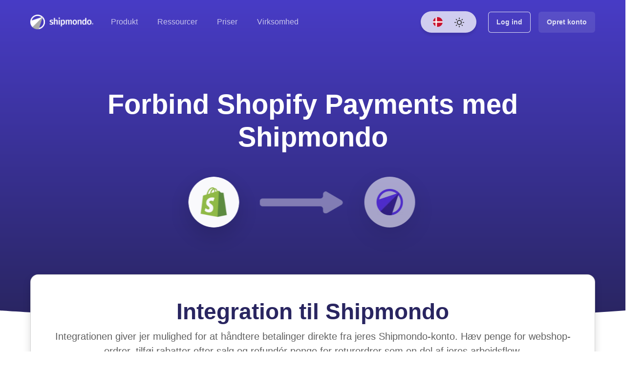

--- FILE ---
content_type: text/html; charset=utf-8
request_url: https://shipmondo.com/dk/integrationer/shopify-payments/
body_size: 10321
content:
<!doctype html><html lang=da prefix="og: http://ogp.me/ns#" data-bs-theme=light><meta name=viewport content="width=device-width,initial-scale=1"><link rel=apple-touch-icon sizes=180x180 href=/apple-touch-icon.png><link rel=icon type=image/png sizes=32x32 href=/favicon-32x32.png><link rel=icon type=image/png sizes=16x16 href=/favicon-16x16.png><link rel=manifest href=/site.webmanifest><link rel=mask-icon href=/safari-pinned-tab.svg color=#292560><meta name=msapplication-TileColor content=#ffffff><meta name=theme-color content=#ffffff><link rel=preload href=/assets/fonts/OpenSans-Regular.woff2 as=font type=font/woff2 crossorigin><link rel=preload href=/assets/fonts/fa-solid-900.woff2 as=font type=font/woff2 crossorigin><link rel=preload href=/assets/fonts/OpenSans-Light.woff2 as=font type=font/woff2 crossorigin><link rel=preload href=/assets/fonts/OpenSans-Bold.woff2 as=font type=font/woff2 crossorigin><link rel=preload href=/assets/fonts/fa-brands-400.woff2 as=font type=font/woff2 crossorigin><link rel=preconnect href=https://api-iam.intercom.io><style>@font-face{font-family:'Open Sans';src:url('/assets/fonts/OpenSans-ExtraBold.woff2') format('woff2'),url('/assets/fonts/OpenSans-ExtraBold.woff') format('woff');font-weight:800;font-style:normal;font-display:swap}@font-face{font-family:Caveat;src:url('/assets/fonts/Caveat-Bold.woff2') format('woff2'),url('/assets/fonts/Caveat-Bold.woff') format('woff');font-weight:700;font-style:normal;font-display:swap}@font-face{font-family:Caveat;src:url('/assets/fonts/Caveat-Regular.woff2') format('woff2'),url('/assets/fonts/Caveat-Regular.woff') format('woff');font-weight:400;font-style:normal;font-display:swap}@font-face{font-family:'Open Sans';src:url('/assets/fonts/OpenSans-Regular.woff2') format('woff2'),url('/assets/fonts/OpenSans-Regular.woff') format('woff');font-weight:400;font-style:normal;font-display:swap}@font-face{font-family:'Open Sans';src:url('/assets/fonts/OpenSans-LightItalic.woff2') format('woff2'),url('/assets/fonts/OpenSans-LightItalic.woff') format('woff');font-weight:300;font-style:italic;font-display:swap}@font-face{font-family:'Open Sans';src:url('/assets/fonts/OpenSans-SemiBold.woff2') format('woff2'),url('/assets/fonts/OpenSans-SemiBold.woff') format('woff');font-weight:600;font-style:normal;font-display:swap}@font-face{font-family:'Open Sans';src:url('/assets/fonts/OpenSans-SemiBoldItalic.woff2') format('woff2'),url('/assets/fonts/OpenSans-SemiBoldItalic.woff') format('woff');font-weight:600;font-style:italic;font-display:swap}@font-face{font-family:'Open Sans';src:url('/assets/fonts/OpenSans-Bold.woff2') format('woff2'),url('/assets/fonts/OpenSans-Bold.woff') format('woff');font-weight:700;font-style:normal;font-display:swap}@font-face{font-family:'Open Sans';src:url('/assets/fonts/OpenSans-ExtraBoldItalic.woff2') format('woff2'),url('/assets/fonts/OpenSans-ExtraBoldItalic.woff') format('woff');font-weight:800;font-style:italic;font-display:swap}@font-face{font-family:'Open Sans';src:url('/assets/fonts/OpenSans-Light.woff2') format('woff2'),url('/assets/fonts/OpenSans-Light.woff') format('woff');font-weight:300;font-style:normal;font-display:swap}@font-face{font-family:'Open Sans';src:url('/assets/fonts/OpenSans-BoldItalic.woff2') format('woff2'),url('/assets/fonts/OpenSans-BoldItalic.woff') format('woff');font-weight:700;font-style:italic;font-display:swap}@font-face{font-family:'Open Sans';src:url('/assets/fonts/OpenSans-Italic.woff2') format('woff2'),url('/assets/fonts/OpenSans-Italic.woff') format('woff');font-weight:400;font-style:italic;font-display:swap}</style><style>@keyframes spinner{to{transform:rotate(1turn)}}.page-loading{background-color:#0b0f19;bottom:0;height:100%;left:0;opacity:0;position:fixed;right:0;top:0;transition:all .4s ease-in-out .2s;visibility:hidden;width:100%;z-index:99999}.page-loading.active{opacity:1;visibility:visible}.page-loading.active>.page-loading-inner{opacity:1}.page-loading-inner{left:0;opacity:0;position:absolute;text-align:center;top:50%;transform:translateY(-50%);transition:opacity .2s ease-in-out;width:100%}.page-loading-inner>span{color:#fff;opacity:.6;display:block;font-size:1rem;font-weight:400}.page-spinner{animation:spinner .75s linear infinite;border-width:.15em;border-style:solid;border-color:hsla(0,0%,100%,.4) transparent hsla(0,0%,100%,.4) hsla(0,0%,100%,.4);border-radius:50%;display:inline-block;height:2.75rem;margin-bottom:.75rem;vertical-align:text-bottom;width:2.75rem}</style><link rel=stylesheet media=all href=/assets/css/fonts-2111088d4fe69361730a7e902fb6a8bb.css><link rel=stylesheet media=all href=/assets/css/extra-bd6025911f311765ee19ed9038f74cc3.css><link rel=stylesheet media=all href=/assets/css/theme-cacdcdd200a070144ea30a51b18c12e6.css><script data-cookieconsent=ignore>function gtag(){dataLayer.push(arguments)}window.dataLayer=window.dataLayer||[],gtag("consent","default",{ad_personalization:"denied",ad_storage:"denied",ad_user_data:"denied",analytics_storage:"denied",functionality_storage:"denied",personalization_storage:"denied",security_storage:"granted",wait_for_update:500}),gtag("set","ads_data_redaction",!0),gtag("set","url_passthrough",!0)</script><script data-cookieconsent=ignore>!function(e,t,a,n,s){e[n]=e[n]||[],e[n].push({"gtm.start":(new Date).getTime(),event:"gtm.js"});var m=t.getElementsByTagName(a)[0],r=t.createElement(a);r.async=!0,r.src="https://load.gtm.shipmondo.com/igimvgrh.js?st=WN3WD9M",m.parentNode.insertBefore(r,m)}(window,document,"script","dataLayer")</script><script id=Cookiebot src=https://consent.cookiebot.com/uc.js defer data-culture=DA data-cbid=6f5d5caa-4355-4736-aa13-8e868bb685fd data-blockingmode=auto data-consentmode-defaults=disabled></script><link rel=alternate href=https://shipmondo.com/integrations/shopify-payments/ hreflang=x-default><link rel=alternate href=https://shipmondo.com/dk/integrationer/shopify-payments/ hreflang=da><link rel=alternate href=https://shipmondo.com/integrations/shopify-payments/ hreflang=en><link rel=alternate href=https://shipmondo.com/no/integrasjoner/shopify-payments/ hreflang=no><link rel=alternate href=https://shipmondo.com/se/integrationer/shopify-payments/ hreflang=sv><meta charset=utf-8><!--[if IE]>
  <meta http-equiv="X-UA-Compatible" content="IE=edge"/><![endif]--><title>Integrér din Shopify betalingsgateway med Shipmondo</title><meta name=language content=da><link rel=alternate type=application/rss+xml title=Shipmondo href=/feed.xml><meta property=og:image content="https://images.shipmondo.com/shipmondo-icon.png?format=auto&width=1800"><meta name=generator content="Jekyll v4.3.3"><meta property=og:title content="Integrér din Shopify betalingsgateway med Shipmondo"><meta property=og:locale content=da><meta name=description content="Automatisér dit ordreflow og fragthåndtering: Tilknyt Shopify Payments og hæv penge, book fragt og print pakkelabels automatisk og meget mere."><meta property=og:description content="Automatisér dit ordreflow og fragthåndtering: Tilknyt Shopify Payments og hæv penge, book fragt og print pakkelabels automatisk og meget mere."><link rel=canonical href=https://shipmondo.com/dk/integrationer/shopify-payments/ ><meta property=og:url content=https://shipmondo.com/dk/integrationer/shopify-payments/ ><meta property=og:site_name content=Shipmondo><meta property=og:type content=website><meta name=twitter:card content=summary><meta property=twitter:title content="Integrér din Shopify betalingsgateway med Shipmondo"><script type=application/ld+json>{"@context":"https://schema.org","@type":"WebPage","description":"Automatisér dit ordreflow og fragthåndtering: Tilknyt Shopify Payments og hæv penge, book fragt og print pakkelabels automatisk og meget mere.","headline":"Integrér din Shopify betalingsgateway med Shipmondo","url":"https://shipmondo.com/dk/integrationer/shopify-payments/"}</script><body><!--[if lt IE 8]>
<p class="browserupgrade">You are using an <strong>outdated</strong> browser. Please <a href="http://browsehappy.com/">upgrade your browser</a> to improve your
    experience.</p>
<![endif]--><div class="page-loading active"><div class=page-loading-inner><div class=page-spinner></div><span>Indlæser...</span></div></div><nav class="st-nav navbar main-nav navbar-expand-lg fixed-top" id=main-nav><div class=container><ul class="st-nav-menu nav navbar-nav"><li class="st-nav-section nav-item"><a href=/dk/ class="navbar-brand py-0 d-flex aign-items-center"><img alt=Shipmondo class="logo logo-dark" src="https://images.shipmondo.com/logos/shipmondo/logo-v2.svg?format=auto"> <img alt=Shipmondo class="logo logo-light" src="https://images.shipmondo.com/logos/shipmondo/logo-light-v2.svg?format=auto"></a><li class="st-nav-section st-nav-primary nav-item"><span class="st-root-link item-products st-has-dropdown nav-link" data-dropdown=product>Produkt </span><span class="st-root-link item-ressources st-has-dropdown nav-link" data-dropdown=ressources>Ressourcer </span><a class="st-root-link nav-link" href=/dk/priser/ >Priser</a> <span class="st-root-link item-company st-has-dropdown nav-link" data-dropdown=company>Virksomhed</span><li class="st-nav-section st-nav-options nav-item"><span class="d-flex align-items-center shadow-box bg-body rounded-pill px-4 btn bg-opacity-75"><span class="item-language cursor-pointer st-has-dropdown me-4" data-dropdown=language><div class="fl fl-da rounded-circle"></div></span><span class="item-theme cursor-pointer st-has-dropdown" data-dropdown=theme><span class=theme-icon-active><i class="theme-icon rounded-circle" data-feather=circle width=20 height=20></i></span></span></span><li class="st-nav-section st-nav-secondary nav-item align-items-center"><a class="btn btn-outline-primary btn-outlined ms-4 me-3 px-3" href="https://app.shipmondo.com/account/login/?locale=da&redirect_to=/main/app"><span class="d-md-none d-lg-inline">Log ind</span> </a><a class="btn btn-primary btn-solid px-3" href="https://app.shipmondo.com/account/sign-up/?locale=da"><span class="d-md-none d-lg-inline">Opret konto</span></a><li class="st-nav-section st-nav-mobile nav-item"><button class="st-root-link navbar-toggler" type=button aria-label=Menu data-bs-toggle=offcanvas data-bs-target=#mobile-menu><span class=icon-bar></span> <span class=icon-bar></span> <span class=icon-bar></span></button><div class="offcanvas offcanvas-start" tabindex=-1 id=mobile-menu><div class=offcanvas-header><img alt=Shipmondo class="logo logo-dark" src="https://images.shipmondo.com/logos/shipmondo/logo-v2.svg?format=auto"> <img alt=Shipmondo class="logo logo-light" src="https://images.shipmondo.com/logos/shipmondo/logo-light-v2.svg?format=auto"> <button type=button class=btn-close data-bs-dismiss=offcanvas data-bs-target=#mobile-menu></button></div><div class="offcanvas-body p-0"><div class=flex-container><div class="scrollable-container pt-4"><div class="accordion accordion-flush" id=accordionExample><div class=accordion-item><div class="accordion-header h2" id=headingOne><button class="accordion-button collapsed fw-bold" type=button data-bs-toggle=collapse data-bs-target=#collapseOne aria-expanded=true aria-controls=collapseOne>Produkt</button></div><div id=collapseOne class="accordion-collapse collapse" aria-labelledby=headingOne data-bs-parent=#accordionExample><div class=accordion-body><p class="h5 link-title fw-bold small text-uppercase mt-2">Connect<ul><li class=pt-3><a href=/dk/transportoerer/ >Transportører</a><li class=pt-3><a href=/dk/integrationer/ >Integrationer</a></ul><p class="h5 link-title fw-bold small text-uppercase mt-4">Populære funktioner<ul><li class=pt-3><a href=/dk/funktioner/book-fragt/ class=d-block>Book Fragt</a><li class=pt-3><a href=/dk/funktioner/ordrehaandtering/ class=d-block>Ordrehåndtering</a><li class=pt-3><a href=/dk/funktioner/automatisk-udskrivning/ class=d-block>Automatisk Udskrivning</a><li class=pt-3><a href=/dk/funktioner/delivery-checkout/ class=d-block>Delivery Checkout</a><li class=pt-3><a href=/dk/funktioner/personlig-besked/ class=d-block>Personlig Besked</a><li class=pt-3><a href=/dk/funktioner/returportal/ class=d-block>Returportal</a><li class=pt-3><a href=/dk/funktioner/bogfoering/ class=d-block>Automatisk Bogføring</a></ul></div></div><div class=accordion-item><div class="accordion-header h2" id=headingThree><button class="accordion-button collapsed fw-bold" type=button data-bs-toggle=collapse data-bs-target=#collapseThree aria-expanded=false aria-controls=collapseThree>Ressourcer</button></div><div id=collapseThree class="accordion-collapse collapse" aria-labelledby=headingThree data-bs-parent=#accordionExample><div class=accordion-body><p class="h5 link-title fw-bold small text-uppercase mt-2">Support<ul><li class=pt-3><a href=https://help.shipmondo.com/da/ class=d-block>Kundecenter</a><li class=pt-3><a href=/dk/kontakt/ class=d-block>Kontakt</a><li class=pt-3><a href=https://status.shipmondo.com/ class=d-block>Driftsstatus</a></ul><p class="h5 link-title fw-bold small text-uppercase mt-4">Viden<ul><li class=pt-3><a href=https://help.shipmondo.com/da/collections/104168-faq class=d-block>FAQ</a><li class=pt-3><a href=/dk/blog/ class=d-block>Blog</a><li class=pt-3><a href=/dk/produktnyheder/ class=d-block>Produktnyheder</a><li class=pt-3><a href=/dk/blog/kategorier/cases/ class=d-block>Cases</a><li class=pt-3><a href=/dk/ordbog/ class=d-block>Ordbog</a><li class=pt-3><a href=/dk/demo/ class=d-block>Demo</a></ul></div></div></div></div><div class=accordion-item><div class="accordion-header h2" id=headingFour><button class="accordion-button collapsed fw-bold" type=button data-bs-toggle=collapse data-bs-target=#collapseFour aria-expanded=false aria-controls=collapseFour>Til udviklere</button></div><div id=collapseFour class="accordion-collapse collapse" aria-labelledby=headingFour data-bs-parent=#accordionExample><div class=accordion-body><ul><li class=pt-3><a href=https://shipmondo.dev/ class=d-block>Shipmondo.dev</a><li class=pt-3><a href=https://shipmondo.dev/docs/getting-started/ class=d-block>Fuld dokumentation</a><li class=pt-3><a href=https://shipmondo.dev/changelog/ class=d-block>API changelog</a><li class=pt-3><a href=https://shipmondo.dev/api-reference#/ class=d-block>API Reference</a><li class=pt-3><a href=https://shipmondo.dev/docs/sandbox/ class=d-block>Sandbox</a></ul></div></div><div class="fw-bold direct-link h2"><a href=/dk/priser/ >Priser</a></div></div><div class=accordion-item><div class="accordion-header h2" id=headingSix><button class="accordion-button collapsed fw-bold" type=button data-bs-toggle=collapse data-bs-target=#collapseSix aria-expanded=false aria-controls=collapseSix>Virksomhed</button></div><div id=collapseSix class="accordion-collapse collapse" aria-labelledby=headingSix data-bs-parent=#accordionExample><div class=accordion-body><p class="h5 link-title fw-bold small text-uppercase mt-2">Bliv klogere<ul><li class=pt-3><a href=/dk/om-os/ class=d-block>Om os</a><li class=pt-3><a href=/dk/kontakt/ class=d-block>Kontakt</a><li class=pt-3><a href=/dk/samarbejdspartnere/ class=d-block>Samarbejdspartnere</a><li class=pt-3><a href=https://karriere.shipmondo.com/ class=d-block>Karriere</a><li class=pt-3><a href=/dk/sikkerhed/ class=d-block>Betingelser og sikkerhed</a><li class=pt-3><a href=/dk/presse/ class=d-block>Presse</a></ul></div></div></div></div></div><div class=sticky-bottom-container><div class=row><div class="col-12 mb-2"><a href="https://app.shipmondo.com/account/login/?locale=da&redirect_to=/main/app" class="btn btn-outline-primary w-100">Log ind</a></div><div class=col-12><a href="https://app.shipmondo.com/account/sign-up/?locale=da" class="btn btn-secondary w-100">Opret konto</a></div></div></div></div></div></div></ul></div><div class=st-dropdown-root><div class=st-dropdown-bg><div class=st-alt-bg></div></div><div class=st-dropdown-arrow></div><div class=st-dropdown-container><div class=st-dropdown-section data-dropdown=product><div class=st-dropdown-content><div class=st-dropdown-content-group><p class="h5 small text-uppercase ps-2 fw-bold">Connect</p><a class="dropdown-item mb-2" href=/dk/transportoerer/ ><div class="d-flex flex-row align-items-center"><div class="bg-secondary-subtle text-secondary p-3 rounded-3 me-lg-3 me-md-auto"><i class="fas fa-truck icon-md fs-4"></i></div><div><p class="h6 fw-bold link-title m-0">Transportører<p class="m-0 text-muted">Send til hele verden</div></div></a><a class="dropdown-item mb-2" href=/dk/integrationer/ ><div class="d-flex flex-row align-items-center"><div class="bg-secondary-subtle text-secondary p-3 rounded-3 me-lg-3 me-md-auto"><i class="fas fa-cogs icon-md fs-4"></i></div><div><p class="h6 fw-bold link-title m-0">Integrationer<p class="m-0 text-muted">Spar tid med automatisering</div></div></a></div><div class=st-dropdown-content-group><p class="h5 small h5 small text-uppercase ps-2 fw-bold mb-1">Populære funktioner<div class="row flex-nowrap"><div class=col><a class=dropdown-item href=/dk/funktioner/book-fragt/ >Book Fragt</a> <a class=dropdown-item href=/dk/funktioner/automatisk-udskrivning/ >Automatisk Udskrivning</a> <a class=dropdown-item href=/dk/funktioner/personlig-besked/ >Personlig Besked</a> <a class=dropdown-item href=/dk/funktioner/bogfoering/ >Automatisk Bogføring</a></div><div class=col><a class=dropdown-item href=/dk/funktioner/ordrehaandtering/ >Ordrehåndtering</a> <a class=dropdown-item href=/dk/funktioner/delivery-checkout/ >Delivery Checkout</a> <a class=dropdown-item href=/dk/funktioner/returportal/ >Returportal</a></div></div></div></div></div><div class=st-dropdown-section data-dropdown=ressources><div class=st-dropdown-content><div class=st-dropdown-content-group><p class="h5 small text-uppercase ps-2 fw-bold">Support<div class="row flex-nowrap"><div class=col><a class=dropdown-item href=https://help.shipmondo.com/da/ >Kundecenter</a> <a class=dropdown-item href=https://status.shipmondo.com/ >Driftsstatus</a></div><div class=col><a class=dropdown-item href=/dk/kontakt/ >Kontakt</a></div></div><p class="h5 small h5 small text-uppercase ps-2 fw-bold mt-4 mb-1">Viden<div class="row flex-nowrap"><div class=col><a class=dropdown-item href=https://help.shipmondo.com/da/collections/104168-faq>FAQ</a> <a class=dropdown-item href=/dk/produktnyheder/ >Produktnyheder</a> <a class=dropdown-item href=/dk/ordbog/ >Ordbog</a></div><div class=col><a class=dropdown-item href=/dk/blog/ >Blog</a> <a class=dropdown-item href=/dk/blog/kategorier/cases/ >Cases</a> <a class=dropdown-item href=/dk/demo/ >Demo</a></div></div></div><div class=st-dropdown-content-group><p class="h5 small text-uppercase ps-2 fw-bold mb-1">Til udviklere<div class="row flex-nowrap"><div class=col><a class=dropdown-item href=https://shipmondo.dev/ >Shipmondo.dev</a> <a class=dropdown-item href=https://shipmondo.dev/changelog/ >API changelog</a> <a class=dropdown-item href=https://shipmondo.dev/docs/sandbox/ >Sandbox</a></div><div class=col><a class=dropdown-item href=https://shipmondo.dev/docs/getting-started/ >Fuld dokumentation</a> <a class=dropdown-item href=https://shipmondo.dev/api-reference#/ >API Reference</a></div></div></div></div></div><div class=st-dropdown-section data-dropdown=company><div class=st-dropdown-content><div class=st-dropdown-content-group><p class="h5 small text-uppercase ps-2 fw-bold">Bliv klogere<div class="row flex-nowrap"><div class=col><a class=dropdown-item href=/dk/om-os/ >Om os</a> <a class=dropdown-item href=/dk/samarbejdspartnere/ >Samarbejdspartnere</a> <a class=dropdown-item href=/dk/sikkerhed/ >Betingelser og sikkerhed</a></div><div class=col><a class=dropdown-item href=/dk/kontakt/ >Kontakt</a> <a class=dropdown-item href=https://karriere.shipmondo.com/ >Karriere</a> <a class=dropdown-item href=/dk/presse/ >Presse</a></div></div></div></div></div><div class=st-dropdown-section data-dropdown=language><div class=st-dropdown-content><div class=st-dropdown-content-group><a class="px-4 dropdown-item bg-primary-subtle fw-semibold" href=/dk/integrationer/shopify-payments/ rel=da>Dansk </a><a class="px-4 dropdown-item" href=/integrations/shopify-payments/ rel=en>English </a><a class="px-4 dropdown-item" href=/no/integrasjoner/shopify-payments/ rel=nor>Norsk </a><a class="px-4 dropdown-item" href=/se/integrationer/shopify-payments/ rel=sv>Svenska</a></div></div></div><div class=st-dropdown-section data-dropdown=theme><div class=st-dropdown-content><div class=st-dropdown-content-group><button type=button class="py-2 px-3 d-flex dropdown-item align-items-center" data-bs-theme-value=dark aria-pressed=false><i class="theme-icon me-2" data-feather=moon width=18 height=18></i> Dark</button> <button type=button class="py-2 px-3 d-flex dropdown-item align-items-center" data-bs-theme-value=light aria-pressed=false><i class="theme-icon me-2" data-feather=sun width=18 height=18></i> Light</button> <button type=button class="py-2 px-3 d-flex dropdown-item align-items-center" data-bs-theme-value=auto aria-pressed=false><i class="theme-icon me-2" data-feather=circle width=18 height=18></i> Auto</button></div></div></div></div></div></nav><main class=position-relative><header class="header section integration-details gradient-bg bg-Shopify Payments"><div class="container overflow-hidden pb-9"><div class=text-center><h1 class="fw-bold text-white display-lg-4">Forbind Shopify Payments med Shipmondo</h1><p class="fs-2 mt-0 text-light text-opacity-75"></div><div class="d-flex align-items-center justify-content-center my-5"><div class="shadow-lg rounded-circle icon-xxl image-background contain" data-aos=fade-right style="background-image:url(https://images.shipmondo.com/logos/integration/shopify.png?format=auto)"></div><div class="icon-xxl mx-2 mx-md-6 d-flex align-items-center justify-content-center" data-aos=fade-right data-aos-delay=500><img alt="" class="img-responsive arrow-connector" src="https://images.shipmondo.com/shps/arrow.svg?format=auto&width=60"></div><div class="shadow-lg rounded-circle icon-xxl bg-white m-0 p-2 d-flex align-items-center justify-content-center" data-aos=fade-right data-aos-delay=700><img alt="Shipmondo logo" class="icon m-0" src="https://images.shipmondo.com/logo_only.png?format=auto&width=54" srcset="https://images.shipmondo.com/logo_only.png?format=auto&width=162 3x, https://images.shipmondo.com/logo_only.png?format=auto&width=108 2x, https://images.shipmondo.com/logo_only.png?format=auto&width=81 1.5x, https://images.shipmondo.com/logo_only.png?format=auto&width=54"></div></div></div></header><div class=position-relative><div class="shape-divider shape-divider-bottom shape-divider-curve shape-divider-fluid-x overflow-hidden text-body-emphasis"><svg viewBox="0 0 2880 48" xmlns=http://www.w3.org/2000/svg><path d="M0 48H1437.5H2880V0H2160C1442.5 52 720 0 720 0H0V48Z"></path></svg></div></div><section class=section><div class=shapes-container><div class="shape pattern pattern-dots-2x15 position-absolute top-100 start-25 translate-middle h-50 w-50"><div></div></div></div><div class="container mt-n6 pt-0"><div class="card rounded-4 shadow"><div class="card-body text-center p-5"><div class=section-heading><h2 class=fw-bold>Integration til Shipmondo</h2><p class="lead text-body-secondary">Integrationen giver jer mulighed for at håndtere betalinger direkte fra jeres Shipmondo-konto. Hæv penge for webshop-ordrer, tilføj rabatter efter salg og refundér penge for returordrer som en del af jeres arbejdsflow.</div><div class="row g-5"><div class=col-md-12><div class="bg-warning-subtle text-warning p-3 rounded-2 d-inline-block"><i class="pe pe-7s-refresh-2 pe-3x"></i></div><a class="text-dark text-decoration-none" href=https://help.shipmondo.com/da/articles/3635947-shopify-payments-opsaetning-af-betalingsgateway><h3 class="mt-3 h4">Betalingsgateway</h3></a><p class="mt-4 min-h-75">Tilføj jeres Shopify Payments betalingsgateway til jeres Shipmondo-konto.</p><a class="btn btn-primary mt-3" href=https://help.shipmondo.com/da/articles/3635947-shopify-payments-opsaetning-af-betalingsgateway>Gå til guide</a></div></div></div></div></div></section><section class="section integration-details-features"><div class=container><div class="row g-4 align-items-center"><div class=col-lg-6><div class=section-heading><h2 class=fw-bold>Spar tid og penge</h2></div><div class="d-flex flex-column flex-lg-row align-items-center align-items-md-start mb-4"><div class="bg-success-subtle text-success p-3 rounded-2 me-lg-3 me-md-auto mx-auto ms-md-0"><i data-feather=check></i></div><div class="mt-3 mt-lg-0"><p class="h5 fw-bold mt-0 mb-1">Automatisk ordreoverførsel<p class="text-body-secondary m-0 d-lg-block">Jeres ordrer overføres automatisk til Shipmondo</div></div><div class="d-flex flex-column flex-lg-row align-items-center align-items-md-start mb-4"><div class="bg-success-subtle text-success p-3 rounded-2 me-lg-3 me-md-auto mx-auto ms-md-0"><i data-feather=check></i></div><div class="mt-3 mt-lg-0"><p class="h5 fw-bold mt-0 mb-1">Ordrerne håndteres i Shipmondo<p class="text-body-secondary m-0 d-lg-block">Pluk, pak og opret pakkelabels for jeres forsendelser</div></div><div class="d-flex flex-column flex-lg-row align-items-center align-items-md-start mb-4"><div class="bg-success-subtle text-success p-3 rounded-2 me-lg-3 me-md-auto mx-auto ms-md-0"><i data-feather=check></i></div><div class="mt-3 mt-lg-0"><p class="h5 fw-bold mt-0 mb-1">Hæv penge<p class="text-body-secondary m-0 d-lg-block">Hæv betalinger som en del af jeres ordrehåndtering i pakkeprocessen</div></div><div class="d-flex flex-column flex-lg-row align-items-center align-items-md-start"><div class="bg-success-subtle text-success p-3 rounded-2 me-lg-3 me-md-auto mx-auto ms-md-0"><i data-feather=check></i></div><div class="mt-3 mt-lg-0"><p class="h5 fw-bold mt-0 mb-1">Refundér og tilføj rabatter<p class="text-body-secondary m-0 d-lg-block">Refundér penge automatisk i jeres returflow</div></div></div><div class=col-lg-6><figure class="rounded-4 shadow-lg" data-aos=fade-left><img alt="" class="img-responsive rounded-4" src="https://images.shipmondo.com/dk/frontpage/screen/ordre-integration.jpg?format=auto&width=720" srcset="https://images.shipmondo.com/dk/frontpage/screen/ordre-integration.jpg?format=auto&width=2160 3x, https://images.shipmondo.com/dk/frontpage/screen/ordre-integration.jpg?format=auto&width=1440 2x, https://images.shipmondo.com/dk/frontpage/screen/ordre-integration.jpg?format=auto&width=1080 1.5x, https://images.shipmondo.com/dk/frontpage/screen/ordre-integration.jpg?format=auto&width=720"></figure></div></div></div></section><section class=section><div class=container><div class="section-heading text-center"><h2 class=fw-bold>Byg et stærkt og fleksibelt setup</h2><p class="lead text-body-secondary">Effektiviser jeres arbejdsgang efter jeres behov. I vælger selv, hvordan jeres løsning skal sættes sammen. Vi giver jer værktøjerne.</div><div class="row g-4"><div class="col-md-4 text-center"><div class="bg-secondary-subtle text-secondary p-3 rounded-2 d-inline-block"><i class="pe pe-7s-phone pe-3x"></i></div><p class="h4 fw-bold mt-3">Digitale plukrute<p class=text-body-secondary>Pluk og pak effektivt med digital plukliste og plukruteoptimering på lageret.</div><div class="col-md-4 text-center"><div class="bg-secondary-subtle text-secondary p-3 rounded-2 d-inline-block"><i class="pe pe-7s-cash pe-3x"></i></div><p class="h4 fw-bold mt-3">Hævning af betalinger<p class=text-body-secondary>Hæv og refundér betalinger direkte fra Shipmondo.</div><div class="col-md-4 text-center"><div class="bg-secondary-subtle text-secondary p-3 rounded-2 d-inline-block"><i class="pe pe-7s-gleam pe-3x"></i></div><p class="h4 fw-bold mt-3">Returportal<p class=text-body-secondary>Opsæt en professionel returløsning med jeres eget logo og identitet.</div><div class="col-md-4 text-center"><div class="bg-secondary-subtle text-secondary p-3 rounded-2 d-inline-block"><i class="pe pe-7s-cloud-upload pe-3x"></i></div><p class="h4 fw-bold mt-3">Papirløs told<p class=text-body-secondary>Automatisér oprettelsen af proformafakturaer og digitalsér jeres tolddeklarationer.</div><div class="col-md-4 text-center"><div class="bg-secondary-subtle text-secondary p-3 rounded-2 d-inline-block"><i class="pe pe-7s-mail-open-file pe-3x"></i></div><p class="h4 fw-bold mt-3">Personlig besked<p class=text-body-secondary>Send en personlig e-mail/SMS til jeres kunde, når en pakke er afsendt.</div><div class="col-md-4 text-center"><div class="bg-secondary-subtle text-secondary p-3 rounded-2 d-inline-block"><i class="pe pe-7s-print pe-3x"></i></div><p class="h4 fw-bold mt-3">Automatisk print<p class=text-body-secondary>Masseopret jeres forsendelser/pakkelabels nemt og hurtigt.</div></div></div></section><section class=section><div class="container bring-to-front"><div class="section-heading text-center"><h2 class=fw-bold>Brug for hjælp?</h2><p class="lead text-muted">Skulle du støde på udfordringer, sidder vi selvfølgelig klar til at hjælpe jer.</div><div class="card shadow hover-shadow rounded-4 border-0"><div class="card-body p-md-5"><div class="row g-4 align-items-center text-center"><div class=col-md-4><div class=hover-lift><div class="bg-info-subtle text-info p-3 rounded-2 d-inline-block"><i data-feather=mail width=24 height=24 class=stroke-info></i></div><a class="fw-bold mt-4 stretched-link h4 d-block" href=mailto:kundeservice@shipmondo.com>Send os en e-mail</a><p class="mb-0 text-body-secondary">kundeservice@shipmondo.com</div></div><div class=col-md-4><div class=hover-lift><div class="bg-warning-subtle text-warning p-3 rounded-2 d-inline-block"><i data-feather=headphones width=24 height=24 class=stroke-warning></i></div><a class="fw-bold mt-4 stretched-link h4 d-block" href="tel:+45 70 400 407">Ring til os</a><p class="mb-0 text-body-secondary">+45 70 400 407</div></div><div class=col-md-4><div class=hover-lift><div class="bg-success-subtle text-success p-3 rounded-2 d-inline-block"><i data-feather=clock width=24 height=24 class=stroke-success></i></div><a class="fw-bold mt-4 stretched-link h4 d-block" href=/dk/kontakt/ >Åbningstider</a><p class="mb-0 text-body-secondary">Alle hverdage 9.00-16.00</div></div></div></div></div></div></section></main><footer class="section site-footer bg-body-secondary edge top-left"><div class="container pb-3"><div class=row><div class="col-lg-5 me-auto col-12 text-center text-md-start"><img alt=Shipmondo class="logo logo-dark mx-auto mx-md-0 mb-4" src="https://images.shipmondo.com/logos/shipmondo/logo-v2.svg?format=auto"> <img alt=Shipmondo class="logo logo-light mx-auto mx-md-0 mb-4" src="https://images.shipmondo.com/logos/shipmondo/logo-light-v2.svg?format=auto"><p>Send til hele verden på tværs af transportører<div class="card rounded-4 border-0 shadow mb-5"><div class=card-body><div class="row align-items-center"><div class=col-sm-4><img alt=Award class="img-responsive m-auto" src="https://images.shipmondo.com/awards-trophy-big.png?format=auto&width=114" srcset="https://images.shipmondo.com/awards-trophy-big.png?format=auto&width=342 3x, https://images.shipmondo.com/awards-trophy-big.png?format=auto&width=228 2x, https://images.shipmondo.com/awards-trophy-big.png?format=auto&width=171 1.5x, https://images.shipmondo.com/awards-trophy-big.png?format=auto&width=114"></div><div class=col-sm-8>Shipmondo er en <a href=/dk/prisvindende-e-handelsvaerktoej/ >prisbelønnet</a> forsendelsesløsning, der kombinerer funktionalitet og innovation. Vi er stolte af at være anerkendt i branchen.</div></div></div></div></div><div class="col-12 col-lg-6"><div class="row g-4"><div class="col-6 col-md-4"><p class="h6 small fw-bold text-uppercase">Produkt<nav class="nav flex--column"><a class="nav-item py-1 w-100 text-wrap-auto" href=/dk/transportoerer/ >Transportører</a> <a class="nav-item py-1 w-100 text-wrap-auto" href=/dk/integrationer/ >Integrationer</a> <a class="nav-item py-1 w-100 text-wrap-auto" href=/dk/priser/ >Priser</a></nav></div><div class="col-6 col-md-4"><p class="h6 small fw-bold text-uppercase">Bliv klogere<nav class="nav flex--column"><a class="nav-item py-1 w-100 text-wrap-auto" href=/dk/produktnyheder/ >Produktnyheder</a> <a class="nav-item py-1 w-100 text-wrap-auto" href=https://help.shipmondo.com/da/collections/104168-faq>FAQ</a> <a class="nav-item py-1 w-100 text-wrap-auto" href=/dk/om-os/ >Om os</a> <a class="nav-item py-1 w-100 text-wrap-auto" href=https://karriere.shipmondo.com/ >Karriere</a></nav></div><div class="col-6 col-md-4"><p class="h6 small fw-bold text-uppercase">Support<nav class="nav flex--column"><a class="nav-item py-1 w-100 text-wrap-auto" href=https://help.shipmondo.com/da/ >Kundecenter</a> <a class="nav-item py-1 w-100 text-wrap-auto" href=/dk/kontakt/ >Kontakt</a> <a class="nav-item py-1 w-100 text-wrap-auto" href=https://status.shipmondo.com/ >Driftsstatus</a></nav></div><div class="col-6 col-md-4"><p class="h6 small fw-bold text-uppercase">Populære funktioner<nav class="nav flex--column"><a class="nav-item py-1 w-100 text-wrap-auto" href=/dk/funktioner/book-fragt/ >Book Fragt</a> <a class="nav-item py-1 w-100 text-wrap-auto" href=/dk/funktioner/bogfoering/ >Automatisk Bogføring</a> <a class="nav-item py-1 w-100 text-wrap-auto" href=/dk/funktioner/delivery-checkout/ >Delivery Checkout</a> <a class="nav-item py-1 w-100 text-wrap-auto" href=/dk/funktioner/ordrehaandtering/ >Ordrehåndtering</a> <a class="nav-item py-1 w-100 text-wrap-auto" href=/dk/funktioner/automatisk-udskrivning/ >Automatisk Udskrivning</a> <a class="nav-item py-1 w-100 text-wrap-auto" href=/dk/funktioner/personlig-besked/ >Personlig Besked</a> <a class="nav-item py-1 w-100 text-wrap-auto" href=/dk/funktioner/returportal/ >Returportal</a></nav></div><div class="col-6 col-md-4"><p class="h6 small fw-bold text-uppercase">Ressourcer<nav class="nav flex--column"><a class="nav-item py-1 w-100 text-wrap-auto" href=https://shipmondo.dev/ >Shipmondo.dev</a> <a class="nav-item py-1 w-100 text-wrap-auto" href=https://shipmondo.dev/docs/sandbox/ >Sandbox</a> <a class="nav-item py-1 w-100 text-wrap-auto" href=/dk/blog/ >Blog</a> <a class="nav-item py-1 w-100 text-wrap-auto" href=/dk/ordbog/ >Ordbog</a> <a class="nav-item py-1 w-100 text-wrap-auto" href=/dk/presse/ >Presse</a> <a class="nav-item py-1 w-100 text-wrap-auto" href=/dk/indleverings-og-udleveringssteder/ >Ind-/udleveringssteder</a></nav></div><div class="col-6 col-md-4"><p class="h6 small fw-bold text-uppercase">Til hvem<nav class="nav flex--column"><a class="nav-item py-1 w-100 text-wrap-auto" href=/dk/enterprise/ >Enterprise</a> <a class="nav-item py-1 w-100 text-wrap-auto" href=/dk/b2b/ >B2B</a> <a class="nav-item py-1 w-100 text-wrap-auto" href=/dk/e-commerce/ >E-commerce</a></nav></div></div></div></div><hr class=mt-4><div class="row small align-items-center"><div class=col-md-6><p class="mt-2 mb-md-0 text-muted text-center text-md-start">© 2026 Shipmondo. Alle rettigheder reserveret. <a href=/dk/sikkerhed/ >Betingelser og sikkerhed</a>. <a href=/dk/cookiepolitik/ >Cookiepolitik</a>.</div><div class=col-md-6><nav class="nav social-icons justify-content-center justify-content-md-end"><a href=https://facebook.com/shipmondo/ target=_blank class="icon-md hover-scale me-3" rel=noopener aria-label=Facebook><svg class=img-responsive width=800px height=800px viewBox="0 0 32 32" fill=none xmlns=http://www.w3.org/2000/svg><circle cx=16 cy=16 r=14 fill=#0163E0 /><path d="M21.2137 20.2816L21.8356 16.3301H17.9452V13.767C17.9452 12.6857 18.4877 11.6311 20.2302 11.6311H22V8.26699C22 8.26699 20.3945 8 18.8603 8C15.6548 8 13.5617 9.89294 13.5617 13.3184V16.3301H10V20.2816H13.5617V29.8345C14.2767 29.944 15.0082 30 15.7534 30C16.4986 30 17.2302 29.944 17.9452 29.8345V20.2816H21.2137Z" fill=#ffffff /></svg> </a><a href=https://dk.linkedin.com/company/shipmondo/ target=_blank class="icon-md hover-scale me-3" rel=noopener aria-label=LinkedIn><svg class=img-responsive width=800px height=800px viewBox="0 0 32 32" fill=none xmlns=http://www.w3.org/2000/svg><rect x=2 y=2 width=28 height=28 rx=14 fill=#1275B1 /><path d="M12.6186 9.69215C12.6186 10.6267 11.8085 11.3843 10.8093 11.3843C9.81004 11.3843 9 10.6267 9 9.69215C9 8.7576 9.81004 8 10.8093 8C11.8085 8 12.6186 8.7576 12.6186 9.69215Z" fill=white /><path d="M9.24742 12.6281H12.3402V22H9.24742V12.6281Z" fill=white /><path d="M17.3196 12.6281H14.2268V22H17.3196C17.3196 22 17.3196 19.0496 17.3196 17.2049C17.3196 16.0976 17.6977 14.9855 19.2062 14.9855C20.911 14.9855 20.9008 16.4345 20.8928 17.5571C20.8824 19.0244 20.9072 20.5219 20.9072 22H24V17.0537C23.9738 13.8954 23.1508 12.4401 20.4433 12.4401C18.8354 12.4401 17.8387 13.1701 17.3196 13.8305V12.6281Z" fill=white /></svg> </a><a href=https://www.youtube.com/channel/UCyTriiCabQF_XiTxpsy7zlw target=_blank class="icon-md hover-scale me-3" rel=noopener aria-label=Youtube><svg class=img-responsive width=800px height=800px viewBox="0 0 48 48" fill=none xmlns=http://www.w3.org/2000/svg><circle cx=24 cy=24 r=20 fill=#FF0000 /><path fill-rule=evenodd clip-rule=evenodd d="M35.3005 16.3781C35.6996 16.7772 35.9872 17.2739 36.1346 17.8187C36.9835 21.2357 36.7873 26.6324 36.1511 30.1813C36.0037 30.7261 35.7161 31.2228 35.317 31.6219C34.9179 32.021 34.4212 32.3086 33.8764 32.456C31.8819 33 23.8544 33 23.8544 33C23.8544 33 15.8269 33 13.8324 32.456C13.2876 32.3086 12.7909 32.021 12.3918 31.6219C11.9927 31.2228 11.7051 30.7261 11.5577 30.1813C10.7038 26.7791 10.9379 21.3791 11.5412 17.8352C11.6886 17.2903 11.9762 16.7936 12.3753 16.3945C12.7744 15.9954 13.2711 15.7079 13.8159 15.5604C15.8104 15.0165 23.8379 15 23.8379 15C23.8379 15 31.8654 15 33.8599 15.544C34.4047 15.6914 34.9014 15.979 35.3005 16.3781ZM27.9423 24L21.283 27.8571V20.1428L27.9423 24Z" fill=white /></svg> </a><a href=https://www.instagram.com/shipmondo/ target=_blank class="icon-md hover-scale" rel=noopener aria-label=Instagram><svg class=img-responsive width=800px height=800px viewBox="0 0 48 48" fill=none xmlns=http://www.w3.org/2000/svg><circle cx=24 cy=24 r=20 fill=#C13584 /><path d="M24 14.1622C27.2041 14.1622 27.5837 14.1744 28.849 14.2321C30.019 14.2855 30.6544 14.481 31.0773 14.6453C31.6374 14.863 32.0371 15.123 32.457 15.5429C32.877 15.9629 33.137 16.3626 33.3547 16.9227C33.519 17.3456 33.7145 17.981 33.7679 19.1509C33.8256 20.4163 33.8378 20.7958 33.8378 23.9999C33.8378 27.2041 33.8256 27.5836 33.7679 28.849C33.7145 30.019 33.519 30.6543 33.3547 31.0772C33.137 31.6373 32.877 32.0371 32.4571 32.457C32.0371 32.8769 31.6374 33.1369 31.0773 33.3546C30.6544 33.519 30.019 33.7144 28.849 33.7678C27.5839 33.8255 27.2044 33.8378 24 33.8378C20.7956 33.8378 20.4162 33.8255 19.151 33.7678C17.981 33.7144 17.3456 33.519 16.9227 33.3546C16.3626 33.1369 15.9629 32.8769 15.543 32.457C15.1231 32.0371 14.863 31.6373 14.6453 31.0772C14.481 30.6543 14.2855 30.019 14.2321 28.849C14.1744 27.5836 14.1622 27.2041 14.1622 23.9999C14.1622 20.7958 14.1744 20.4163 14.2321 19.1509C14.2855 17.981 14.481 17.3456 14.6453 16.9227C14.863 16.3626 15.123 15.9629 15.543 15.543C15.9629 15.123 16.3626 14.863 16.9227 14.6453C17.3456 14.481 17.981 14.2855 19.151 14.2321C20.4163 14.1744 20.7959 14.1622 24 14.1622ZM24 12C20.741 12 20.3323 12.0138 19.0524 12.0722C17.7752 12.1305 16.9028 12.3333 16.1395 12.63C15.3504 12.9366 14.6812 13.3469 14.0141 14.0141C13.3469 14.6812 12.9366 15.3504 12.63 16.1395C12.3333 16.9028 12.1305 17.7751 12.0722 19.0524C12.0138 20.3323 12 20.741 12 23.9999C12 27.259 12.0138 27.6676 12.0722 28.9475C12.1305 30.2248 12.3333 31.0971 12.63 31.8604C12.9366 32.6495 13.3469 33.3187 14.0141 33.9859C14.6812 34.653 15.3504 35.0633 16.1395 35.3699C16.9028 35.6666 17.7752 35.8694 19.0524 35.9277C20.3323 35.9861 20.741 35.9999 24 35.9999C27.259 35.9999 27.6677 35.9861 28.9476 35.9277C30.2248 35.8694 31.0972 35.6666 31.8605 35.3699C32.6496 35.0633 33.3188 34.653 33.9859 33.9859C34.653 33.3187 35.0634 32.6495 35.37 31.8604C35.6667 31.0971 35.8695 30.2248 35.9278 28.9475C35.9862 27.6676 36 27.259 36 23.9999C36 20.741 35.9862 20.3323 35.9278 19.0524C35.8695 17.7751 35.6667 16.9028 35.37 16.1395C35.0634 15.3504 34.653 14.6812 33.9859 14.0141C33.3188 13.3469 32.6496 12.9366 31.8605 12.63C31.0972 12.3333 30.2248 12.1305 28.9476 12.0722C27.6677 12.0138 27.259 12 24 12Z" fill=white /><path d="M24.0059 17.8433C20.6026 17.8433 17.8438 20.6021 17.8438 24.0054C17.8438 27.4087 20.6026 30.1675 24.0059 30.1675C27.4092 30.1675 30.1681 27.4087 30.1681 24.0054C30.1681 20.6021 27.4092 17.8433 24.0059 17.8433ZM24.0059 28.0054C21.7968 28.0054 20.0059 26.2145 20.0059 24.0054C20.0059 21.7963 21.7968 20.0054 24.0059 20.0054C26.2151 20.0054 28.0059 21.7963 28.0059 24.0054C28.0059 26.2145 26.2151 28.0054 24.0059 28.0054Z" fill=white /><path d="M31.8507 17.5963C31.8507 18.3915 31.206 19.0363 30.4107 19.0363C29.6154 19.0363 28.9707 18.3915 28.9707 17.5963C28.9707 16.801 29.6154 16.1562 30.4107 16.1562C31.206 16.1562 31.8507 16.801 31.8507 17.5963Z" fill=white /></svg></a></nav></div></div></div></footer><script>document.addEventListener("DOMContentLoaded",(()=>{var e=document.querySelector(".page-loading");e.classList.remove("active"),setTimeout((function(){e.remove()}),500)}))</script><script src=/assets/js/plugins/jquery-3.7.1.min.js></script><script src=/assets/js/plugins/bootstrap.bundle.min.js></script><script src=/assets/js/plugins/aos.min.js></script><script src=/assets/js/plugins/stripe-menu.js></script><script src=/assets/js/plugins/feather.min.js></script><script src=/assets/js/nav-4fd0c1f6344eed31ba5892d2c96abd9e.js></script><script src=/assets/js/core-9594ed61bb1a4d0aaf0f39f722a3c688.js></script><script src=/assets/js/theme-toggler.js></script><noscript><iframe src="https://load.gtm.shipmondo.com/ns.html?id=GTM-WN3WD9M" height=0 width=0 style=display:none;visibility:hidden></iframe></noscript><noscript id=deferred-styles><link rel=stylesheet media=all href=/assets/css/noncritical-8a43ffa9db1afc1bf028f661c5b52399.css></noscript><script>var loadDeferredStyles=function(){var e=document.getElementById("deferred-styles"),n=document.createElement("div");n.innerHTML=e.textContent,document.body.appendChild(n),e.parentElement.removeChild(e)},raf=window.requestAnimationFrame||window.mozRequestAnimationFrame||window.webkitRequestAnimationFrame||window.msRequestAnimationFrame;raf?raf((function(){window.setTimeout(loadDeferredStyles,0)})):window.addEventListener("load",loadDeferredStyles)</script><script>var APP_ID="sextrtfx";window.intercomSettings={app_id:APP_ID,alignment:"right",horizontal_padding:30,vertical_padding:30}</script><script>!function(){var t=window,e=t.Intercom;if("function"==typeof e)e("reattach_activator"),e("update",t.intercomSettings);else{var n=document,a=function(){a.c(arguments)};a.q=[],a.c=function(t){a.q.push(t)},t.Intercom=a;var c=function(){var t=n.createElement("script");t.type="text/javascript",t.async=!0,t.src="https://widget.intercom.io/widget/"+APP_ID;var e=n.getElementsByTagName("script")[0];e.parentNode.insertBefore(t,e)};t.attachEvent?t.attachEvent("onload",c):t.addEventListener("load",c,!1)}}()</script><div id=customBackdrop></div>


--- FILE ---
content_type: application/x-javascript
request_url: https://consentcdn.cookiebot.com/consentconfig/6f5d5caa-4355-4736-aa13-8e868bb685fd/shipmondo.com/configuration.js
body_size: 273
content:
CookieConsent.configuration.tags.push({id:194046530,type:"script",tagID:"",innerHash:"",outerHash:"",tagHash:"12837341150319",url:"https://consent.cookiebot.com/uc.js",resolvedUrl:"https://consent.cookiebot.com/uc.js",cat:[1]});CookieConsent.configuration.tags.push({id:194046531,type:"script",tagID:"",innerHash:"",outerHash:"",tagHash:"16174875480552",url:"",resolvedUrl:"",cat:[3,4,5]});CookieConsent.configuration.tags.push({id:194046534,type:"iframe",tagID:"",innerHash:"",outerHash:"",tagHash:"10256327839287",url:"https://www.youtube.com/embed/slpR426yWaI?si=FQdd6-aVjKgdEbTq&rel=0",resolvedUrl:"https://www.youtube.com/embed/slpR426yWaI?si=FQdd6-aVjKgdEbTq&rel=0",cat:[4]});CookieConsent.configuration.tags.push({id:194046536,type:"script",tagID:"",innerHash:"",outerHash:"",tagHash:"10625459741985",url:"https://www.google.com/recaptcha/api.js?render=6LeVQsUqAAAAAIQwip6FserfoxMs-GpyZKU8CqVg",resolvedUrl:"https://www.google.com/recaptcha/api.js?render=6LeVQsUqAAAAAIQwip6FserfoxMs-GpyZKU8CqVg",cat:[1]});CookieConsent.configuration.tags.push({id:194046537,type:"iframe",tagID:"",innerHash:"",outerHash:"",tagHash:"11781622426758",url:"https://www.youtube.com/embed/4NkCvOv-lzI?si=pL67526zzfrOijWs&rel=0",resolvedUrl:"https://www.youtube.com/embed/4NkCvOv-lzI?si=pL67526zzfrOijWs&rel=0",cat:[4]});CookieConsent.configuration.tags.push({id:194046545,type:"iframe",tagID:"",innerHash:"",outerHash:"",tagHash:"11154286610234",url:"https://www.youtube.com/embed/IV-TROB0-Sg?si=iRZ2OjeGCqWxt-Uv&rel=0",resolvedUrl:"https://www.youtube.com/embed/IV-TROB0-Sg?si=iRZ2OjeGCqWxt-Uv&rel=0",cat:[4]});